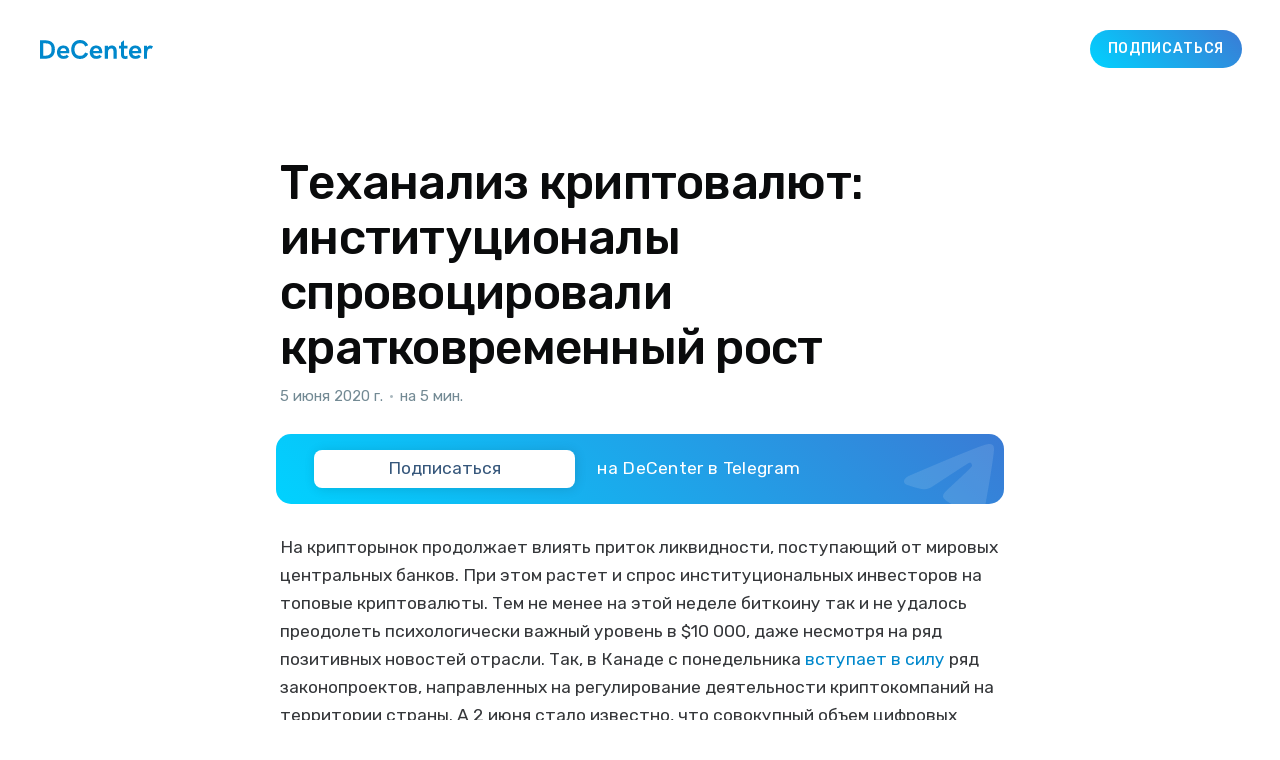

--- FILE ---
content_type: text/html; charset=utf-8
request_url: https://decenter.org/tekhanaliz-kriptovalyut-5-june/
body_size: 12634
content:
<!DOCTYPE html>
<html lang="ru" class="auto-color">
<head>

    <title>Теханализ криптовалют: институционалы спровоцировали кратковременный рост</title>
    <meta charset="utf-8" />
    <meta http-equiv="X-UA-Compatible" content="IE=edge" />
    <meta name="HandheldFriendly" content="True" />
    <meta name="viewport" content="width=device-width, initial-scale=1.0" />

    <link rel="icon" href="/assets/favicon.png">
    <!-- <link rel="shortcut icon" href="/favicon.ico" type="image/png">-->

    <link rel="stylesheet" type="text/css" href="/assets/built/screen.css?v=6c7da54748" />
    
    <link rel="canonical" href="https://decenter.org/tekhanaliz-kriptovalyut-5-june/" />
    <meta name="referrer" content="no-referrer-when-downgrade" />
    
    <meta property="og:site_name" content="DeCenter" />
    <meta property="og:type" content="article" />
    <meta property="og:title" content="Теханализ криптовалют: институционалы спровоцировали кратковременный рост" />
    <meta property="og:description" content="На крипторынок продолжает влиять приток ликвидности, поступающий от мировых центральных банков. При этом растет и спрос институциональных инвесторов на топовые криптовалюты. Тем не менее на этой неделе биткоину так и не удалось преодолеть психологически важный уровень в $10 000, даже несмотря на ряд позитивных новостей отрасли. Так, в Канаде с" />
    <meta property="og:url" content="https://decenter.org/tekhanaliz-kriptovalyut-5-june/" />
    <meta property="og:image" content="https://old.decenter.org/storage/posts/images/tekhanaliz-kriptovalyut-5-june.jpg" />
    <meta property="article:published_time" content="2020-06-05T12:47:05.000Z" />
    <meta property="article:modified_time" content="2020-06-05T12:47:05.000Z" />
    
    <meta property="article:publisher" content="https://www.facebook.com/decenterorg" />
    <meta name="twitter:card" content="summary_large_image" />
    <meta name="twitter:title" content="Теханализ криптовалют: институционалы спровоцировали кратковременный рост" />
    <meta name="twitter:description" content="На крипторынок продолжает влиять приток ликвидности, поступающий от мировых центральных банков. При этом растет и спрос институциональных инвесторов на топовые криптовалюты. Тем не менее на этой неделе биткоину так и не удалось преодолеть психологически важный уровень в $10 000, даже несмотря на ряд позитивных новостей отрасли. Так, в Канаде с" />
    <meta name="twitter:url" content="https://decenter.org/tekhanaliz-kriptovalyut-5-june/" />
    <meta name="twitter:image" content="https://old.decenter.org/storage/posts/images/tekhanaliz-kriptovalyut-5-june.jpg" />
    <meta name="twitter:label1" content="Written by" />
    <meta name="twitter:data1" content="user" />
    <meta name="twitter:label2" content="Filed under" />
    <meta name="twitter:data2" content="" />
    <meta name="twitter:site" content="@decenterorg" />
    
    <script type="application/ld+json">
{
    "@context": "https://schema.org",
    "@type": "Article",
    "publisher": {
        "@type": "Organization",
        "name": "DeCenter",
        "url": "https://decenter.org/",
        "logo": {
            "@type": "ImageObject",
            "url": "https://decenter.org/favicon.ico",
            "width": 48,
            "height": 48
        }
    },
    "author": {
        "@type": "Person",
        "name": "user",
        "url": "https://decenter.org/author/user/",
        "sameAs": []
    },
    "headline": "Теханализ криптовалют: институционалы спровоцировали кратковременный рост",
    "url": "https://decenter.org/tekhanaliz-kriptovalyut-5-june/",
    "datePublished": "2020-06-05T12:47:05.000Z",
    "dateModified": "2020-06-05T12:47:05.000Z",
    "image": {
        "@type": "ImageObject",
        "url": "https://old.decenter.org/storage/posts/images/tekhanaliz-kriptovalyut-5-june.jpg"
    },
    "description": "На крипторынок продолжает влиять приток ликвидности, поступающий от мировых\nцентральных банков. При этом растет и спрос институциональных инвесторов на\nтоповые криптовалюты. Тем не менее на этой неделе биткоину так и не удалось\nпреодолеть психологически важный уровень в $10 000, даже несмотря на ряд\nпозитивных новостей отрасли. Так, в Канаде с понедельника вступает в силу\n[http://www.gazette.gc.ca/rp-pr/p2/2019/2019-07-10/html/sor-dors240-eng.html] \nряд законопроектов, направленных на регулирова",
    "mainEntityOfPage": {
        "@type": "WebPage",
        "@id": "https://decenter.org/"
    }
}
    </script>

    <meta name="generator" content="Ghost 4.48" />
    <link rel="alternate" type="application/rss+xml" title="DeCenter" href="https://decenter.org/rss/" />
    <script defer src="https://unpkg.com/@tryghost/portal@~1.22.0/umd/portal.min.js" data-ghost="https://decenter.org/" crossorigin="anonymous"></script><style id="gh-members-styles">.gh-post-upgrade-cta-content,
.gh-post-upgrade-cta {
    display: flex;
    flex-direction: column;
    align-items: center;
    font-family: -apple-system, BlinkMacSystemFont, 'Segoe UI', Roboto, Oxygen, Ubuntu, Cantarell, 'Open Sans', 'Helvetica Neue', sans-serif;
    text-align: center;
    width: 100%;
    color: #ffffff;
    font-size: 16px;
}

.gh-post-upgrade-cta-content {
    border-radius: 8px;
    padding: 40px 4vw;
}

.gh-post-upgrade-cta h2 {
    color: #ffffff;
    font-size: 28px;
    letter-spacing: -0.2px;
    margin: 0;
    padding: 0;
}

.gh-post-upgrade-cta p {
    margin: 20px 0 0;
    padding: 0;
}

.gh-post-upgrade-cta small {
    font-size: 16px;
    letter-spacing: -0.2px;
}

.gh-post-upgrade-cta a {
    color: #ffffff;
    cursor: pointer;
    font-weight: 500;
    box-shadow: none;
    text-decoration: underline;
}

.gh-post-upgrade-cta a:hover {
    color: #ffffff;
    opacity: 0.8;
    box-shadow: none;
    text-decoration: underline;
}

.gh-post-upgrade-cta a.gh-btn {
    display: block;
    background: #ffffff;
    text-decoration: none;
    margin: 28px 0 0;
    padding: 8px 18px;
    border-radius: 4px;
    font-size: 16px;
    font-weight: 600;
}

.gh-post-upgrade-cta a.gh-btn:hover {
    opacity: 0.92;
}</style>
    <script defer src="/public/cards.min.js?v=6c7da54748"></script><style>:root {--ghost-accent-color: #0088cc;}</style>
    <link rel="stylesheet" type="text/css" href="/public/cards.min.css?v=6c7da54748">

    <link rel="preconnect" href="https://fonts.gstatic.com" crossorigin>
    <link href="https://fonts.googleapis.com/css2?family=Rubik:ital,wght@0,300;0,400;0,500;1,400&display=swap" rel="stylesheet">
</head>

<body class="post-template tag-hash-ru has-sans-body">
<div class="viewport">

    <header id="gh-head" class="gh-head">
        <nav class="gh-head-inner inner gh-container">

            <div class="gh-head-brand">
                <a class="gh-burger" role="button">
                    <div class="gh-burger-box">
                        <div class="gh-burger-inner"></div>
                    </div>
                </a>
                <a class="gh-head-logo" href="https://decenter.org">
                    <?xml version="1.0" encoding="UTF-8"?>
<svg version="1.1" viewBox="0 0 35.357 5.9534" xmlns="http://www.w3.org/2000/svg">
 <g transform="translate(-79.84 -151.15)">
  <path d="m79.84 157.02v-5.7777h1.6682c1.9622 0 2.998 1.0549 2.998 2.9316 0 1.7992-1.0687 2.8456-3.0062 2.8456h-1.66zm1.0361-0.95277h0.52599c1.2687 0 2.0682-0.49477 2.0682-1.9381 0-1.3698-0.5588-1.9341-1.9783-1.9341h-0.61595v3.8724zm6.3103 1.0017c-1.3586 0-2.0357-0.97737-2.0357-2.069 0-1.071 0.63235-2.118 1.9622-2.118 1.4888 0 1.9209 1.0549 1.9209 2.1098 0 0.18415-0.03228 0.31089-0.03228 0.31089h-2.7982c0.06509 0.50271 0.38338 0.8382 0.97472 0.8382 0.4445 0 0.73025-0.0736 1.0197-0.37624l0.68527 0.60113c-0.47704 0.51091-1.0197 0.70327-1.6968 0.70327zm-0.98319-2.486h1.8518c-0.06535-0.55192-0.35084-0.86254-0.94218-0.86254-0.55086 0-0.82815 0.36777-0.90964 0.86254zm6.196 2.5188c1.1462 0 2.0638-0.58472 2.5247-1.6642l-0.96255-0.39265c-0.31009 0.77682-0.81994 1.0716-1.5621 1.0716-1.2361 0-1.7621-0.87921-1.7621-2.0283 0-1.0713 0.52599-1.9502 1.7457-1.9502 0.75036 0 1.3459 0.29448 1.5621 1.0549l0.97102-0.38444c-0.46911-1.0795-1.3787-1.66-2.5249-1.66-1.8968 0-2.7818 1.3983-2.7818 2.9808 0 1.5864 0.89323 2.9723 2.79 2.9723zm5.0535-0.0328c-1.3581 0-2.0352-0.97737-2.0352-2.069 0-1.071 0.63235-2.118 1.9619-2.118 1.4888 0 1.9211 1.0549 1.9211 2.1098a1.3758 1.3758 0 0 1-0.03254 0.31089h-2.7982c0.06535 0.50271 0.38365 0.8382 0.97499 0.8382 0.4445 0 0.73025-0.0736 1.0197-0.37624l0.68527 0.60113c-0.47731 0.51091-1.0197 0.70327-1.6968 0.70327zm-0.98293-2.486h1.8521c-0.06535-0.55192-0.35084-0.86254-0.94245-0.86254-0.5506 0-0.82815 0.36777-0.90964 0.86254zm3.6671 2.4368h1.0075v-2.2365c0-0.51091 0.46885-0.98531 1.0197-0.98531 0.51805 0 0.65246 0.39264 0.65246 0.89535v2.3265h1.0118v-2.4532c0-0.85461-0.43657-1.7007-1.5052-1.7007-0.39952 0-0.85248 0.14287-1.1787 0.54371v-0.47439h-1.0075v4.0849zm6.3386 0.082a2.3117 2.3117 0 0 0 0.73422-0.12277v-0.90355s-0.28972 0.1389-0.61595 0.1389c-0.31009 0-0.4445-0.13097-0.4445-0.33523v-2.0402h1.0604v-0.90408h-1.0604v-1.7251l-0.93398 0.7112v1.0139h-0.67733v0.90382h0.66093v2.0524c0 0.74427 0.47307 1.2102 1.2766 1.2102zm3.2306-0.0328c-1.3584 0-2.0354-0.97737-2.0354-2.069 0-1.071 0.63235-2.118 1.9619-2.118 1.4888 0 1.9214 1.0549 1.9214 2.1098 0 0.18415-0.0328 0.31089-0.0328 0.31089h-2.798c0.0651 0.50271 0.38338 0.8382 0.97472 0.8382 0.4445 0 0.73025-0.0736 1.0197-0.37624l0.68527 0.60113c-0.47731 0.51091-1.0197 0.70327-1.6968 0.70327zm-0.98293-2.486h1.8518c-0.0654-0.55192-0.35084-0.86254-0.94245-0.86254-0.55033 0-0.82814 0.36777-0.90937 0.86254zm3.6669 2.4368h0.95858v-1.8931c0-0.7276 0.38339-1.3044 0.94642-1.3044 0.21616 0 0.3302 0.041 0.44847 0.13917l0.45296-0.81756c-0.24473-0.19235-0.59557-0.26987-0.86068-0.26987-0.34264 0-0.69348 0.15928-0.97896 0.58049v-0.51937h-0.96679v4.0849z" fill-rule="evenodd" stroke-width=".26458"/>
 </g>
</svg>

                </a>

                <div class="gh-social-telegram">
                    <a class="gh-social-telegram" target="_blank" href="https://t.me/+TeocoA-v7Uk3M2Uy">
    <svg width="25" height="25" viewBox="0 0 25 25" fill="none" xmlns="http://www.w3.org/2000/svg">
        <mask id="mask0_18_8" style="mask-type:alpha" maskUnits="userSpaceOnUse" x="0" y="0" width="25" height="25">
            <path fill-rule="evenodd" clip-rule="evenodd"
                d="M12.5 0C19.4036 0 25 5.596 25 12.5C25 19.4036 19.4036 25 12.5 25C5.5964 25 0 19.4036 0 12.5C0 5.596 5.5964 0 12.5 0Z"
                fill="white" />
        </mask>
        <g mask="url(#mask0_18_8)">
            <path fill-rule="evenodd" clip-rule="evenodd" d="M-5 -5H30V30H-5V-5Z" fill="#2CA5E0" />
        </g>
        <mask id="mask1_18_8" style="mask-type:alpha" maskUnits="userSpaceOnUse" x="6" y="7" width="12" height="12">
            <path fill-rule="evenodd" clip-rule="evenodd"
                d="M15.7556 7.89401C16.9673 7.50401 17.5 7.61801 17.2455 8.78001C17.0204 9.80801 15.6186 13.7278 15.2357 14.7585C14.9347 15.569 14.4082 17.3069 14.0153 17.8966C13.2677 18.9333 12.4872 17.5618 12.1562 16.7566C10.5477 13.6046 11.5707 14.4727 7.96786 12.7692C6.76246 12.3178 6.23796 11.4484 7.31626 10.879C7.55088 10.767 8.18418 10.5383 8.86134 10.3026L9.3719 10.1263C10.0488 9.89404 10.6809 9.68234 10.9134 9.60101C11.4365 9.41901 14.5439 8.28401 15.7556 7.89401Z"
                fill="white" />
        </mask>
        <g mask="url(#mask1_18_8)">
            <path fill-rule="evenodd" clip-rule="evenodd" d="M1.73071 2.69202H22.3076V23.2692H1.73071V2.69202Z"
                fill="white" />
        </g>
    </svg>
</a>                </div>
            </div>
            <div class="gh-head-menu">
                
            </div>
            <div class="gh-head-actions">
                <a class="gh-head-button ton-gay-gradient" target="_blank" href="https://t.me/+TeocoA-v7Uk3M2Uy">Подписаться</a>
            </div>
        </nav>
    </header>

    <div class="site-content">
        



<main id="site-main" class="site-main">
    <article class="article post tag-hash-ru image-small">

        <header class="article-header gh-canvas">


            <h1 class="article-title">Теханализ криптовалют: институционалы спровоцировали кратковременный рост</h1>

            <div class="article-byline">
                <section class="article-byline-content">
                    <div class="article-byline-meta">
                        <div class="byline-meta-content">
                            <time class="byline-meta-date" datetime="2020-06-05">5 июня 2020 г.</time>
                            <span class="byline-reading-time">
                                <span class="bull">&bull;</span>
                                на 5 мин.
                            </span>
                        </div>
                    </div>
                </section>

                <a class="gh-subscribe ton-gay-gradient" target="_blank" href="https://t.me/+TeocoA-v7Uk3M2Uy">
    <div class="gh-subscribe__head">
        <svg class="gh-subscribe__head-icon" fill="currentColor" viewBox="0 0 190 170">
            <path
                d="M152.531 170c-1.48 0-2.95-.438-4.21-1.293l-47.642-32.316-25.552 18.386a7.502 7.502 0 01-11.633-4.174l-12.83-48.622L4.821 84.452a7.501 7.501 0 01-.094-13.975L179.04 1.117a7.503 7.503 0 0110.282 8.408l-29.423 154.379a7.499 7.499 0 01-7.367 6.096zm-47.669-48.897l42.437 28.785 22.894-120.124-82.687 79.566 17.156 11.638c.07.043.135.089.2.135zm-35.327-6.401l5.682 21.53 12.242-8.809-16.03-10.874a7.478 7.478 0 01-1.894-1.847zM28.136 77.306l31.478 12.035a7.5 7.5 0 014.573 5.092l3.992 15.129a7.504 7.504 0 012.26-4.624l78.788-75.814z">
            </path>
        </svg>
        <div class="gh-subscribe__head-text">Подписаться</div>
    </div>

    <div class="gh-subscribe__tail">
        <div class="gh-subscribe__tail-text">на DeCenter в Telegram</div>
    </div>

    <div class="gh-subscribe__skin">
        <svg class="gh-subscribe__skin-icon" fill="currentColor" viewBox="1 3.5 16.451 13.479"
            xmlns="http://www.w3.org/2000/svg">
            <path
                d="M 1.749 9.361 C 6.275 7.44 9.293 6.173 10.804 5.561 C 15.115 3.814 16.011 3.51 16.595 3.5 C 16.724 3.498 17.011 3.529 17.197 3.676 C 17.354 3.8 17.397 3.968 17.418 4.086 C 17.439 4.203 17.464 4.472 17.444 4.681 C 17.21 7.073 16.199 12.878 15.685 15.557 C 15.467 16.691 15.036 16.933 14.621 16.971 C 13.719 17.051 13.038 16.527 12.164 15.97 C 10.798 15.097 10.295 14.862 8.969 14.01 C 7.436 13.026 8.272 12.511 9.146 11.627 C 9.375 11.395 13.376 7.791 13.452 7.472 C 13.462 7.432 13.33 7.033 13.24 6.954 C 13.149 6.875 13.015 6.902 12.918 6.924 C 12.781 6.954 10.598 8.36 6.369 11.141 C 5.749 11.556 5.188 11.758 4.685 11.747 C 4.131 11.735 3.065 11.442 2.272 11.191 C 1.3 10.883 0.941 10.738 1.008 10.215 C 1.043 9.942 1.29 9.658 1.749 9.361 Z"
                fill-rule="evenodd" />
        </svg>
    </div>
</a>            </div>

            <figure class="article-image">
                <img
                    srcset="https://old.decenter.org/storage/posts/images/tekhanaliz-kriptovalyut-5-june.jpg 300w,
                            https://old.decenter.org/storage/posts/images/tekhanaliz-kriptovalyut-5-june.jpg 600w,
                            https://old.decenter.org/storage/posts/images/tekhanaliz-kriptovalyut-5-june.jpg 1000w,
                            https://old.decenter.org/storage/posts/images/tekhanaliz-kriptovalyut-5-june.jpg 2000w"
                    sizes="(min-width: 1400px) 1400px, 92vw"
                    src="https://old.decenter.org/storage/posts/images/tekhanaliz-kriptovalyut-5-june.jpg"
                    alt="Теханализ криптовалют: институционалы спровоцировали кратковременный рост"
                />
            </figure>
        </header>

        <section class="gh-content gh-canvas">
            <p>На крипторынок продолжает влиять приток ликвидности, поступающий от мировых центральных банков. При этом растет и спрос институциональных инвесторов на топовые криптовалюты. Тем не менее на этой неделе биткоину так и не удалось преодолеть психологически важный уровень в $10 000, даже несмотря на ряд позитивных новостей отрасли. Так, в Канаде с понедельника <a href="http://www.gazette.gc.ca/rp-pr/p2/2019/2019-07-10/html/sor-dors240-eng.html">вступает в силу</a> ряд законопроектов, направленных на регулирование деятельности криптокомпаний на территории страны. А 2 июня стало известно, что совокупный объем цифровых активов под управлением инвестиционного криптофонда Grayscale Investments <a href="https://twitter.com/GrayscaleInvest/status/1267923585580105728">достиг</a> $4 млрд. Из них $3.55 млрд было вложено в доверительный BTC-фонд, а на $0.34 млрд инвесторы приобрели эфир.</p><figure class="kg-card kg-image-card"><img src="https://decenter.org/content/images/2020-06-05%2018.40.47.jpg" class="kg-image" alt loading="lazy"></figure><p>Что касается российских криптотрейдеров, то 3 июня стало известно, что именно они занимают первое место по числу совершенных сделок на P2P-обменнике LocalBitcoins — 19% от общего количества за последние два месяца. Вторую и третью позиции в данном списке заняли трейдеры из Венесуэлы и США с 11% и 10% соответственно. С точки зрения анализа новостного фона последние события стали неплохим импульсом для роста рынка криптовалют, но теханализ показывает более интересную картину.</p><h2 id="bitcoin"><strong>Bitcoin</strong></h2><p>В последние дни стоимость биткоина показывает высокую волатильность. Котировки BTC вновь «заперты» между поддержкой $9500 и сопротивлением в виде кластера $9900−$10 000. В моменте быки протестировали важный уровень $10 500, пробить и закрепиться выше которого им пока не удалось. В связи с чем медведи смогли перехватить инициативу, в результате чего котировки BTC опустились к уровню поддержки $9150, выше которого расположена линия 200-дневной простой скользящей средней (SMA). Уход ниже этой отметки станет сигналом для продолжения движения вниз к уровням $8760 (38.2% коррекция по линиям пропорции Фибоначчи), $8330 и $8050. Сохранение импульса позволит биткоину устремиться к границам консолидации $7300−$7500.</p><p>Однако в долгосрочной перспективе стоит ожидать преодоления ключевого уровня $10 500, что поможет первой криптовалюте отправиться к границам консолидации $10 900−$11 000 (50% коррекция по линиям пропорции Фибоначчи), а далее — к $11 200 и $11 800.</p><figure class="kg-card kg-image-card kg-card-hascaption"><img src="https://decenter.org/content/images/1-172.jpeg" class="kg-image" alt loading="lazy"><figcaption><strong class="stk-reset"><em class="stk-reset">График BTC/USD, четырехчасовой таймфрейм.</em> <a href="https://www.tradingview.com/x/oxPPVw8f/" target="_blank" class="stk-reset"><em class="stk-reset">Источник</em></a><em class="stk-reset">.</em></strong></figcaption></figure><p>На дневном графике с точки зрения теханализа биткоин выглядит как актив, накапливающий силы перед мощным рывком. Так, сейчас продолжается движение котировок BTC в рамках модели теханализа «Медвежий флаг» (на графике ниже ее грани обозначены салатовым цветом), которая входит в более мощную фигуру «Треугольник» (ее грани отмечены оранжевым цветом). От верхней границы «Треугольника» возможна коррекция в том случае, если биткоин опустится ниже отметки $9300 — к $8200. В районе этой цели проходит линия 200-дневной скользящей средней, а также нижняя граница «Треугольника».</p><p>Но в долгосрочной перспективе все вероятнее выглядит сценарий по развитию движения выше $10 000. В предстоящие несколько месяцев это позволит биткоину подняться к отметке $10 500, а уже после ее преодоления — к целям $11 000, $11 200−$11 300 и $11 800.</p><figure class="kg-card kg-image-card kg-card-hascaption"><img src="https://decenter.org/content/images/2-950.jpeg" class="kg-image" alt loading="lazy"><figcaption><strong class="stk-reset"><em class="stk-reset">График BTC/USD, дневной таймфрейм.</em> <a href="https://www.tradingview.com/x/JFrlNCNZ/" target="_blank" class="stk-reset"><em class="stk-reset">Источник</em></a><em class="stk-reset">.</em></strong></figcaption></figure><h2 id="ethereum"><strong>Ethereum</strong></h2><p>Котировки альткоинов не отставали от первой криптовалюты в покорении ранее достигавшихся вершин. Так, эфир вернулся к максимуму начала марта в район одной из ключевых целей $251. При этом стоимость эфира остается в границах модели теханализа «Медвежий флаг» (на графике ниже ее границы обозначены фиолетовыми линиями). Падение спроса на актив может увести эфир в район $220 и к границам консолидации $195−$220, ниже которых проходит линия 200-дневной простой скользящей средней. Но в среднесрочной перспективе остается актуальной идея по достижению $280, $300 и $320, рассчитанных на основе ранее проходивших переломов тренда по этим уровням.</p><figure class="kg-card kg-image-card kg-card-hascaption"><img src="https://decenter.org/content/images/3-480.jpeg" class="kg-image" alt loading="lazy"><figcaption><strong class="stk-reset"><em class="stk-reset">График ETH/USD, дневной таймфрейм.</em> <a href="https://www.tradingview.com/x/BRV2CBkF/" target="_blank" class="stk-reset"><em class="stk-reset">Источник</em></a><em class="stk-reset">.</em></strong></figcaption></figure><h2 id="litecoin"><strong>Litecoin</strong></h2><p>Лайткоин успешно преодолел границы кластера $40−$42, что привело к достижению первой цели на уровне $45, где также проходит линия 200-дневной простой скользящей средней, и $47.45. Даже если в моменте котировки LTC уйдут ниже $45, не стоит ожидать того, что они опустятся до $40. В перспективе предстоящих недель повышение капитализации крипторынка позволит лайткоину достичь важного сопротивления на уровне $52 (38.2% коррекционный уровень по линиям Фибоначчи). В перспективе остаются актуальными цели для роста в район уровней $56.80, $60.80, $65 и $70.</p><figure class="kg-card kg-image-card kg-card-hascaption"><img src="https://decenter.org/content/images/4-784.jpeg" class="kg-image" alt loading="lazy"><figcaption><strong class="stk-reset"><em class="stk-reset">График LTC/USD, четырехчасовой таймфрейм.</em> <a href="https://www.tradingview.com/x/iqsBf7nU/" target="_blank" class="stk-reset"><em class="stk-reset">Источник</em></a><em class="stk-reset">.</em></strong></figcaption></figure><h2 id="bitcoin-cash"><strong>Bitcoin Cash</strong></h2><p>Форк биткоина после выхода за рамки модели теханализа «Медвежий флаг» (ее грани на графике ниже обозначены фиолетовым цветом) так и не смог получить поддержку от быков, чтобы преодолеть важное сопротивление в районе $272, которое также является частью «горизонтального канала» $200−$272. Возможно, Bitcoin Cash предпримет попытки уйти в район $200, что станет поводом для набора позиций «умными деньгами», которые будут рассчитывать на дальнейший рост к цели $272. В районе этой отметки также проходит линия 200-дневной простой скользящей средней. Преодоление этой отметки позволит альткоину развить движение к уровням $305, $356 и $400.</p><figure class="kg-card kg-image-card kg-card-hascaption"><img src="https://decenter.org/content/images/5-766.jpeg" class="kg-image" alt loading="lazy"><figcaption><strong class="stk-reset"><em class="stk-reset">График BCH/USDT, дневной таймфрейм.</em> <a href="https://www.tradingview.com/x/Y1HCfDoU/" target="_blank" class="stk-reset"><em class="stk-reset">Источник</em></a><em class="stk-reset">.</em></strong></figcaption></figure><h2 id="xrp"><strong>XRP</strong></h2><p>На четырехчасовом графике XRP пока продолжает развивать торги с сокращением волатильности в районе верхней границы консолидации $0.2050−$0.2360, где также проходит линия 200-дневной скользящей средней. Рост спроса на биткоин позволит отправиться вверх и этому альткоину, который уже в ближайшие недели сможет протестировать цели на уровнях $0.2540, $0.27, $0.2860 и $0.30.</p><figure class="kg-card kg-image-card kg-card-hascaption"><img src="https://decenter.org/content/images/6-359.jpeg" class="kg-image" alt loading="lazy"><figcaption><strong class="stk-reset"><em class="stk-reset">График XRP/USD, дневной таймфрейм.</em> <a href="https://www.tradingview.com/x/P0bxW1GP/" target="_blank" class="stk-reset"><em class="stk-reset">Источник</em></a><em class="stk-reset">.</em></strong></figcaption></figure><h2 id="binance-coin"><strong>Binance Coin</strong></h2><p>Котировки Binance Coin вместе со всем рынком альткоинов не имеют четкого сформированного тренда. Рост спроса привел к повторному достижению апрельских максимумов на уровнях $17 и $18.14. Текущее движение котировок развивается внутри этих уровней и границ модели теханализа «Восходящий канал». Сохранение импульса на рост позволит BNB отправиться в район $19.36, $21.30 и затем к $23.50. При этом уход ниже 200-дневной скользящей средней отправит альткоин в район области $15.30−$16.</p><figure class="kg-card kg-image-card kg-card-hascaption"><img src="https://decenter.org/content/images/7-235.jpeg" class="kg-image" alt loading="lazy"><figcaption><strong class="stk-reset"><em class="stk-reset">График BNB/USDT, четырехчасовой таймфрейм.</em> <a href="https://www.tradingview.com/x/9qb9KeAj/" target="_blank" class="stk-reset"><em class="stk-reset">Источник</em></a><em class="stk-reset">.</em></strong></figcaption></figure><p>Возврат на рынок институциональных инвесторов, массово приобретающих крипто-активы, положительно сказался на росте котировок топовых криптовалют. Но для продолжения восходящего движения нужно больше внешних стимулов, которые могут образоваться преимущественно из новостного фона о перспективных проектах и дальнейшей легализации крипто-отрасли.</p>
        </section>

        <section class="gh-canvas">
            <a class="gh-subscribe ton-gay-gradient" target="_blank" href="https://t.me/+TeocoA-v7Uk3M2Uy">
    <div class="gh-subscribe__head">
        <svg class="gh-subscribe__head-icon" fill="currentColor" viewBox="0 0 190 170">
            <path
                d="M152.531 170c-1.48 0-2.95-.438-4.21-1.293l-47.642-32.316-25.552 18.386a7.502 7.502 0 01-11.633-4.174l-12.83-48.622L4.821 84.452a7.501 7.501 0 01-.094-13.975L179.04 1.117a7.503 7.503 0 0110.282 8.408l-29.423 154.379a7.499 7.499 0 01-7.367 6.096zm-47.669-48.897l42.437 28.785 22.894-120.124-82.687 79.566 17.156 11.638c.07.043.135.089.2.135zm-35.327-6.401l5.682 21.53 12.242-8.809-16.03-10.874a7.478 7.478 0 01-1.894-1.847zM28.136 77.306l31.478 12.035a7.5 7.5 0 014.573 5.092l3.992 15.129a7.504 7.504 0 012.26-4.624l78.788-75.814z">
            </path>
        </svg>
        <div class="gh-subscribe__head-text">Подписаться</div>
    </div>

    <div class="gh-subscribe__tail">
        <div class="gh-subscribe__tail-text">на DeCenter в Telegram</div>
    </div>

    <div class="gh-subscribe__skin">
        <svg class="gh-subscribe__skin-icon" fill="currentColor" viewBox="1 3.5 16.451 13.479"
            xmlns="http://www.w3.org/2000/svg">
            <path
                d="M 1.749 9.361 C 6.275 7.44 9.293 6.173 10.804 5.561 C 15.115 3.814 16.011 3.51 16.595 3.5 C 16.724 3.498 17.011 3.529 17.197 3.676 C 17.354 3.8 17.397 3.968 17.418 4.086 C 17.439 4.203 17.464 4.472 17.444 4.681 C 17.21 7.073 16.199 12.878 15.685 15.557 C 15.467 16.691 15.036 16.933 14.621 16.971 C 13.719 17.051 13.038 16.527 12.164 15.97 C 10.798 15.097 10.295 14.862 8.969 14.01 C 7.436 13.026 8.272 12.511 9.146 11.627 C 9.375 11.395 13.376 7.791 13.452 7.472 C 13.462 7.432 13.33 7.033 13.24 6.954 C 13.149 6.875 13.015 6.902 12.918 6.924 C 12.781 6.954 10.598 8.36 6.369 11.141 C 5.749 11.556 5.188 11.758 4.685 11.747 C 4.131 11.735 3.065 11.442 2.272 11.191 C 1.3 10.883 0.941 10.738 1.008 10.215 C 1.043 9.942 1.29 9.658 1.749 9.361 Z"
                fill-rule="evenodd" />
        </svg>
    </div>
</a>        </section>

        <section class="article-comments gh-canvas">
            <div class="tg-comments" id="tg-comments"
                data-comments-app-website="TBhx6oA8"
                data-page-id="1506"
                data-color="#0088cc"
                data-dislikes="true"
                data-outlined="false"
                data-colorful="false"
                data-limit="15">
            </div>
        </section>

        <section class="gh-canvas">
            <div class="social-icons">
                <a class="social-icon" target="_blank" href="https://www.facebook.com/sharer/sharer.php?u=https://decenter.org/tekhanaliz-kriptovalyut-5-june/">
                    <svg viewBox="0 0 320 512">
  <path 
    d="M279.14 288l14.22-92.66h-88.91v-60.13c0-25.35 12.42-50.06 52.24-50.06h40.42V6.26S260.43 0 225.36 0c-73.22 0-121.08 44.38-121.08 124.72v70.62H22.89V288h81.39v224h100.17V288z">
  </path>
</svg>                </a>
                <a class="social-icon" target="_blank" href="https://vk.com/share.php?url=https://decenter.org/tekhanaliz-kriptovalyut-5-june/&title=Теханализ криптовалют: институционалы спровоцировали кратковременный рост">
                    <svg viewBox="0 0 576 512">
  <path 
    d="M545 117.7c3.7-12.5 0-21.7-17.8-21.7h-58.9c-15 0-21.9 7.9-25.6 16.7 0 0-30 73.1-72.4 120.5-13.7 13.7-20 18.1-27.5 18.1-3.7 0-9.4-4.4-9.4-16.9V117.7c0-15-4.2-21.7-16.6-21.7h-92.6c-9.4 0-15 7-15 13.5 0 14.2 21.2 17.5 23.4 57.5v86.8c0 19-3.4 22.5-10.9 22.5-20 0-68.6-73.4-97.4-157.4-5.8-16.3-11.5-22.9-26.6-22.9H38.8c-16.8 0-20.2 7.9-20.2 16.7 0 15.6 20 93.1 93.1 195.5C160.4 378.1 229 416 291.4 416c37.5 0 42.1-8.4 42.1-22.9 0-66.8-3.4-73.1 15.4-73.1 8.7 0 23.7 4.4 58.7 38.1 40 40 46.6 57.9 69 57.9h58.9c16.8 0 25.3-8.4 20.4-25-11.2-34.9-86.9-106.7-90.3-111.5-8.7-11.2-6.2-16.2 0-26.2.1-.1 72-101.3 79.4-135.6z">
  </path>
</svg>                </a>
                <a class="social-icon" target="_blank" href="https://t.me/share/url?url=https://decenter.org/tekhanaliz-kriptovalyut-5-june/">
                    <?xml version="1.0" encoding="utf-8"?>
<svg viewBox="1 3.5 16.451 13.479" xmlns="http://www.w3.org/2000/svg">
  <path d="M 1.749 9.361 C 6.275 7.44 9.293 6.173 10.804 5.561 C 15.115 3.814 16.011 3.51 16.595 3.5 C 16.724 3.498 17.011 3.529 17.197 3.676 C 17.354 3.8 17.397 3.968 17.418 4.086 C 17.439 4.203 17.464 4.472 17.444 4.681 C 17.21 7.073 16.199 12.878 15.685 15.557 C 15.467 16.691 15.036 16.933 14.621 16.971 C 13.719 17.051 13.038 16.527 12.164 15.97 C 10.798 15.097 10.295 14.862 8.969 14.01 C 7.436 13.026 8.272 12.511 9.146 11.627 C 9.375 11.395 13.376 7.791 13.452 7.472 C 13.462 7.432 13.33 7.033 13.24 6.954 C 13.149 6.875 13.015 6.902 12.918 6.924 C 12.781 6.954 10.598 8.36 6.369 11.141 C 5.749 11.556 5.188 11.758 4.685 11.747 C 4.131 11.735 3.065 11.442 2.272 11.191 C 1.3 10.883 0.941 10.738 1.008 10.215 C 1.043 9.942 1.29 9.658 1.749 9.361 Z" fill-rule="evenodd" style=""/>
</svg>                </a>
                <a class="social-icon" target="_blank" href="https://twitter.com/intent/tweet?url=https://decenter.org/tekhanaliz-kriptovalyut-5-june/&text=Теханализ криптовалют: институционалы спровоцировали кратковременный рост">
                    
<svg viewBox="0 0 512 512">
  <path 
    d="M459.37 151.716c.325 4.548.325 9.097.325 13.645 0 138.72-105.583 298.558-298.558 298.558-59.452 0-114.68-17.219-161.137-47.106 8.447.974 16.568 1.299 25.34 1.299 49.055 0 94.213-16.568 130.274-44.832-46.132-.975-84.792-31.188-98.112-72.772 6.498.974 12.995 1.624 19.818 1.624 9.421 0 18.843-1.3 27.614-3.573-48.081-9.747-84.143-51.98-84.143-102.985v-1.299c13.969 7.797 30.214 12.67 47.431 13.319-28.264-18.843-46.781-51.005-46.781-87.391 0-19.492 5.197-37.36 14.294-52.954 51.655 63.675 129.3 105.258 216.365 109.807-1.624-7.797-2.599-15.918-2.599-24.04 0-57.828 46.782-104.934 104.934-104.934 30.213 0 57.502 12.67 76.67 33.137 23.715-4.548 46.456-13.32 66.599-25.34-7.798 24.366-24.366 44.833-46.132 57.827 21.117-2.273 41.584-8.122 60.426-16.243-14.292 20.791-32.161 39.308-52.628 54.253z">
  </path>
</svg>                </a>
                <button class="social-icon social-icon-copy"  data-clipbrd-copy="https://decenter.org/tekhanaliz-kriptovalyut-5-june/">
                    <svg class="feather feather-copy" width="24" height="24" viewBox="0 0 24 24" stroke="currentColor" stroke-linecap="round" stroke-linejoin="round" xmlns="http://www.w3.org/2000/svg">
  <rect x="9" y="9" width="13" height="13" rx="2" ry="2"></rect>
  <path d="M5 15H4a2 2 0 0 1-2-2V4a2 2 0 0 1 2-2h9a2 2 0 0 1 2 2v1"></path>
</svg>

                    <div class="popup-box" data-social-copy-popup>Скопировано</div>
                </button>
            </div>
        </section>
    </article>
</main>

<aside class="read-more-wrap">
    <div class="read-more inner">


                    
<article class="post-card post ">

    <a class="post-card-image-link" href="/whitebird-kriptobank-v-sng/">
        <img class="post-card-image"
            srcset="/content/images/size/w300/2026/01/5188213072597226860_121.jpg 300w,
                    /content/images/size/w600/2026/01/5188213072597226860_121.jpg 600w,
                    /content/images/size/w1000/2026/01/5188213072597226860_121.jpg 1000w,
                    /content/images/size/w2000/2026/01/5188213072597226860_121.jpg 2000w"
            sizes="(max-width: 1000px) 400px, 800px"
            src="/content/images/size/w600/2026/01/5188213072597226860_121.jpg"
            alt="WHITEBIRD запускает первый криптобанк в СНГ"
            loading="lazy"
        />
    </a>

    <div class="post-card-content">

        <a class="post-card-content-link" href="/whitebird-kriptobank-v-sng/">
            <header class="post-card-header">
                <h2 class="post-card-title">WHITEBIRD запускает первый криптобанк в СНГ</h2>
            </header>
            <div class="post-card-excerpt">
                Белорусская крипто- и финтех-компания WHITEBIRD объявила о намерении запустить первый криптобанк в странах СНГ. Фирма уже направила официальные письма о своей готовности участвовать в проектах по созданию криптобанков в Национальный банк Республики Беларусь и Парк высоких технологий. WHITEBIRD стала первым публичным претендентом на вход в новую для региона сферу после
            </div>
        </a>

        <footer class="post-card-meta">
            <div class="post-card-byline-content">
                <span class="post-card-byline-date"><time datetime="2026-01-19">19 янв. 2026 г.</time>
                <span class="bull">&bull;</span> на одну минуту</span>
            </div>
        </footer>

    </div>

</article>
                    
<article class="post-card post ">

    <a class="post-card-image-link" href="/skypay/">
        <img class="post-card-image"
            srcset="/content/images/size/w300/2025/12/clipboard-image-1766514920.png 300w,
                    /content/images/size/w600/2025/12/clipboard-image-1766514920.png 600w,
                    /content/images/size/w1000/2025/12/clipboard-image-1766514920.png 1000w,
                    /content/images/size/w2000/2025/12/clipboard-image-1766514920.png 2000w"
            sizes="(max-width: 1000px) 400px, 800px"
            src="/content/images/size/w600/2025/12/clipboard-image-1766514920.png"
            alt="SkyPay: Первый полноценный крипто-банкинг для повседневного использования"
            loading="lazy"
        />
    </a>

    <div class="post-card-content">

        <a class="post-card-content-link" href="/skypay/">
            <header class="post-card-header">
                <h2 class="post-card-title">SkyPay: Первый полноценный крипто-банкинг для повседневного использования</h2>
            </header>
            <div class="post-card-excerpt">
                Российский крипторынок долгое время жил в режиме компромиссов. Криптовалюту можно было купить, обменять, перевести — но почти всегда через костыли. P2P-сделки, серые обменники, Telegram-боты, цепочки переводов между физлицами, ручные QR-коды и постоянный риск блокировок. Это работало, пока рынок был нишевым, но с ростом объемов и внимания регуляторов такая модель начала давать
            </div>
        </a>

        <footer class="post-card-meta">
            <div class="post-card-byline-content">
                <span class="post-card-byline-date"><time datetime="2025-12-23">23 дек. 2025 г.</time>
                <span class="bull">&bull;</span> на 4 мин.</span>
            </div>
        </footer>

    </div>

</article>
                    
<article class="post-card post ">

    <a class="post-card-image-link" href="/venezuela-crypto/">
        <img class="post-card-image"
            srcset="/content/images/size/w300/2025/12/------.jpg 300w,
                    /content/images/size/w600/2025/12/------.jpg 600w,
                    /content/images/size/w1000/2025/12/------.jpg 1000w,
                    /content/images/size/w2000/2025/12/------.jpg 2000w"
            sizes="(max-width: 1000px) 400px, 800px"
            src="/content/images/size/w600/2025/12/------.jpg"
            alt="Венесуэла и криптовалюты: как цифровые деньги стали частью повседневной жизни"
            loading="lazy"
        />
    </a>

    <div class="post-card-content">

        <a class="post-card-content-link" href="/venezuela-crypto/">
            <header class="post-card-header">
                <h2 class="post-card-title">Венесуэла и криптовалюты: как цифровые деньги стали частью повседневной жизни</h2>
            </header>
            <div class="post-card-excerpt">
                Венесуэла редко фигурирует в криптоновостях как пример технологического прогресса или инвестиционного бума. Чаще о ней говорят в контексте гиперинфляции, санкций и экономического кризиса.  Однако именно эта страна за последние годы стала одним из самых показательных примеров того, как криптовалюты перестают быть финансовым экспериментом и превращаются в базовую инфраструктуру для миллионов
            </div>
        </a>

        <footer class="post-card-meta">
            <div class="post-card-byline-content">
                <span class="post-card-byline-date"><time datetime="2025-12-14">14 дек. 2025 г.</time>
                <span class="bull">&bull;</span> на 10 мин.</span>
            </div>
        </footer>

    </div>

</article>

    </div>
</aside>


    </div>

    <footer class="site-footer outer">
        <div class="inner">
            <section class="copyright"><a href="https://decenter.org">DeCenter</a> &copy; 2026</section>
            <nav class="site-footer-nav">
                <ul class="nav">
    <li class="nav-privacy"><a href="https://decenter.org/privacy/">Privacy</a></li>
    <li class="nav-contact"><a href="https://t.me/DCTeam">Contact</a></li>
</ul>

            </nav>
        </div>
    </footer>

</div>

<script>
void function() {
    document.querySelector('.gh-burger').addEventListener('click', function () {
        document.body.classList.toggle('gh-head-open');
    });
}();
</script>

<script defer src="/assets/built/casper.js?v=6c7da54748" onload="$('.gh-content').fitVids()"></script>
    <script defer src="https://unpkg.com/clipbrd@1"></script>
    <script defer src="/assets/built/post.js?v=6c7da54748"></script>
    

<!-- Yandex.Metrika counter -->
<script type="text/javascript" >
   (function(m,e,t,r,i,k,a){m[i]=m[i]||function(){(m[i].a=m[i].a||[]).push(arguments)};
   m[i].l=1*new Date();k=e.createElement(t),a=e.getElementsByTagName(t)[0],k.async=1,k.src=r,a.parentNode.insertBefore(k,a)})
   (window, document, "script", "https://mc.yandex.ru/metrika/tag.js", "ym");

   ym(87525988, "init", {
        clickmap:true,
        trackLinks:true,
        accurateTrackBounce:true
   });
</script>
<noscript><div><img src="https://mc.yandex.ru/watch/87525988" style="position:absolute; left:-9999px;" alt="" /></div></noscript>
<!-- /Yandex.Metrika counter -->

</body>

</html>
